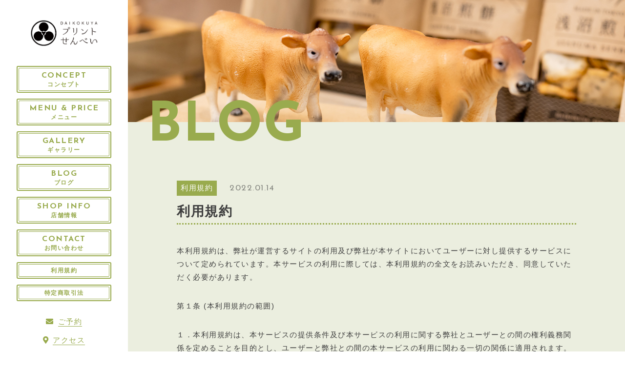

--- FILE ---
content_type: text/html; charset=UTF-8
request_url: https://printsenbei-daikokuya.com/2022/01/14/%E5%88%A9%E7%94%A8%E8%A6%8F%E7%B4%84/
body_size: 13814
content:

<!DOCTYPE html>
<html lang="ja">


    <head prefix="og: http://ogp.me/ns# fb: http://ogp.me/ns/fb# article: http://ogp.me/ns/artcle#">
    
    <meta charset="UTF-8">
    <meta http-equiv="X-UA-Compatible" content="IE=edge">
    <meta name="format-detection" content="telephone=no,address=no,email=no">
    <meta name="viewport" content="width=device-width,initial-scale=1,user-scalable=no,viewport-fit=cover">

    
    
    <meta name="msapplication-TileColor" content="#442329">
    <meta name="theme-color" content="#ffffff">


    <!-- favicon -->
    <link rel="icon" type="image/x-icon" href="https://printsenbei-daikokuya.com/wp-content/themes/sg084/img/favicon.ico">
    <link rel="apple-touch-icon" sizes="180x180" href="https://printsenbei-daikokuya.com/wp-content/themes/sg084/img/apple-touch-icon.png">
    <!-- /favicon -->

    <link rel="stylesheet" href="//use.fontawesome.com/releases/v5.6.1/css/all.css">
    <link rel="stylesheet" href="https://printsenbei-daikokuya.com/wp-content/themes/sg084/css/layout.css">
    <link rel="stylesheet" href="https://printsenbei-daikokuya.com/wp-content/themes/sg084/css/libs/loading.css">
    <link rel="stylesheet" href="https://printsenbei-daikokuya.com/wp-content/themes/sg084/css/libs/lightbox.css">
    <link rel="stylesheet" href="https://printsenbei-daikokuya.com/wp-content/themes/sg084/css/libs/swiper.css">
    <link rel="stylesheet" href="https://printsenbei-daikokuya.com/wp-content/themes/sg084/css/libs/animate.css">
    <link rel="dns-prefetch" href="//fonts.googleapis.com">
    
    <script src="https://code.jquery.com/jquery-3.2.1.min.js"></script>
    <script>window.jQuery || document.write('<script src="https://printsenbei-daikokuya.com/wp-content/themes/sg084/js/jquery.js"><\/script>')</script>
    
    
		<!-- All in One SEO 4.5.3.1 - aioseo.com -->
		<title>利用規約 - プリントせんべい・メッセージせんべいなどのオリジナルお菓子は「三軒茶屋おかきあられの大黒屋」</title>
		<meta name="description" content="本利用規約は、弊社が運営するサイトの利用及び弊社が本サイトにおいてユーザーに対し提供するサービスについて定めら" />
		<meta name="robots" content="max-image-preview:large" />
		<link rel="canonical" href="https://printsenbei-daikokuya.com/2022/01/14/%e5%88%a9%e7%94%a8%e8%a6%8f%e7%b4%84/" />
		<meta name="generator" content="All in One SEO (AIOSEO) 4.5.3.1" />
		<meta property="og:locale" content="ja_JP" />
		<meta property="og:site_name" content="プリントせんべい・メッセージせんべいなどのオリジナルお菓子は「三軒茶屋おかきあられの大黒屋」 -" />
		<meta property="og:type" content="article" />
		<meta property="og:title" content="利用規約 - プリントせんべい・メッセージせんべいなどのオリジナルお菓子は「三軒茶屋おかきあられの大黒屋」" />
		<meta property="og:description" content="本利用規約は、弊社が運営するサイトの利用及び弊社が本サイトにおいてユーザーに対し提供するサービスについて定めら" />
		<meta property="og:url" content="https://printsenbei-daikokuya.com/2022/01/14/%e5%88%a9%e7%94%a8%e8%a6%8f%e7%b4%84/" />
		<meta property="article:published_time" content="2022-01-14T01:56:06+00:00" />
		<meta property="article:modified_time" content="2022-01-14T06:00:48+00:00" />
		<meta name="twitter:card" content="summary_large_image" />
		<meta name="twitter:title" content="利用規約 - プリントせんべい・メッセージせんべいなどのオリジナルお菓子は「三軒茶屋おかきあられの大黒屋」" />
		<meta name="twitter:description" content="本利用規約は、弊社が運営するサイトの利用及び弊社が本サイトにおいてユーザーに対し提供するサービスについて定めら" />
		<script type="application/ld+json" class="aioseo-schema">
			{"@context":"https:\/\/schema.org","@graph":[{"@type":"BlogPosting","@id":"https:\/\/printsenbei-daikokuya.com\/2022\/01\/14\/%e5%88%a9%e7%94%a8%e8%a6%8f%e7%b4%84\/#blogposting","name":"\u5229\u7528\u898f\u7d04 - \u30d7\u30ea\u30f3\u30c8\u305b\u3093\u3079\u3044\u30fb\u30e1\u30c3\u30bb\u30fc\u30b8\u305b\u3093\u3079\u3044\u306a\u3069\u306e\u30aa\u30ea\u30b8\u30ca\u30eb\u304a\u83d3\u5b50\u306f\u300c\u4e09\u8ed2\u8336\u5c4b\u304a\u304b\u304d\u3042\u3089\u308c\u306e\u5927\u9ed2\u5c4b\u300d","headline":"\u5229\u7528\u898f\u7d04","author":{"@id":"https:\/\/printsenbei-daikokuya.com\/author\/daikokuya\/#author"},"publisher":{"@id":"https:\/\/printsenbei-daikokuya.com\/#organization"},"datePublished":"2022-01-14T10:56:06+09:00","dateModified":"2022-01-14T15:00:48+09:00","inLanguage":"ja","mainEntityOfPage":{"@id":"https:\/\/printsenbei-daikokuya.com\/2022\/01\/14\/%e5%88%a9%e7%94%a8%e8%a6%8f%e7%b4%84\/#webpage"},"isPartOf":{"@id":"https:\/\/printsenbei-daikokuya.com\/2022\/01\/14\/%e5%88%a9%e7%94%a8%e8%a6%8f%e7%b4%84\/#webpage"},"articleSection":"\u5229\u7528\u898f\u7d04"},{"@type":"BreadcrumbList","@id":"https:\/\/printsenbei-daikokuya.com\/2022\/01\/14\/%e5%88%a9%e7%94%a8%e8%a6%8f%e7%b4%84\/#breadcrumblist","itemListElement":[{"@type":"ListItem","@id":"https:\/\/printsenbei-daikokuya.com\/#listItem","position":1,"name":"\u5bb6","item":"https:\/\/printsenbei-daikokuya.com\/","nextItem":"https:\/\/printsenbei-daikokuya.com\/2022\/#listItem"},{"@type":"ListItem","@id":"https:\/\/printsenbei-daikokuya.com\/2022\/#listItem","position":2,"name":"2022","item":"https:\/\/printsenbei-daikokuya.com\/2022\/","nextItem":"https:\/\/printsenbei-daikokuya.com\/2022\/01\/#listItem","previousItem":"https:\/\/printsenbei-daikokuya.com\/#listItem"},{"@type":"ListItem","@id":"https:\/\/printsenbei-daikokuya.com\/2022\/01\/#listItem","position":3,"name":"January","item":"https:\/\/printsenbei-daikokuya.com\/2022\/01\/","nextItem":"https:\/\/printsenbei-daikokuya.com\/2022\/01\/14\/#listItem","previousItem":"https:\/\/printsenbei-daikokuya.com\/2022\/#listItem"},{"@type":"ListItem","@id":"https:\/\/printsenbei-daikokuya.com\/2022\/01\/14\/#listItem","position":4,"name":"14","item":"https:\/\/printsenbei-daikokuya.com\/2022\/01\/14\/","nextItem":"https:\/\/printsenbei-daikokuya.com\/2022\/01\/14\/%e5%88%a9%e7%94%a8%e8%a6%8f%e7%b4%84\/#listItem","previousItem":"https:\/\/printsenbei-daikokuya.com\/2022\/01\/#listItem"},{"@type":"ListItem","@id":"https:\/\/printsenbei-daikokuya.com\/2022\/01\/14\/%e5%88%a9%e7%94%a8%e8%a6%8f%e7%b4%84\/#listItem","position":5,"name":"\u5229\u7528\u898f\u7d04","previousItem":"https:\/\/printsenbei-daikokuya.com\/2022\/01\/14\/#listItem"}]},{"@type":"Organization","@id":"https:\/\/printsenbei-daikokuya.com\/#organization","name":"\u30d7\u30ea\u30f3\u30c8\u305b\u3093\u3079\u3044\u30fb\u30e1\u30c3\u30bb\u30fc\u30b8\u305b\u3093\u3079\u3044\u306a\u3069\u306e\u30aa\u30ea\u30b8\u30ca\u30eb\u304a\u83d3\u5b50\u306f\u300c\u4e09\u8ed2\u8336\u5c4b\u304a\u304b\u304d\u3042\u3089\u308c\u306e\u5927\u9ed2\u5c4b\u300d","url":"https:\/\/printsenbei-daikokuya.com\/"},{"@type":"Person","@id":"https:\/\/printsenbei-daikokuya.com\/author\/daikokuya\/#author","url":"https:\/\/printsenbei-daikokuya.com\/author\/daikokuya\/","name":"daikokuya","image":{"@type":"ImageObject","@id":"https:\/\/printsenbei-daikokuya.com\/2022\/01\/14\/%e5%88%a9%e7%94%a8%e8%a6%8f%e7%b4%84\/#authorImage","url":"https:\/\/secure.gravatar.com\/avatar\/e549caf63f0201b31a3a617ec5255c14?s=96&d=mm&r=g","width":96,"height":96,"caption":"daikokuya"}},{"@type":"WebPage","@id":"https:\/\/printsenbei-daikokuya.com\/2022\/01\/14\/%e5%88%a9%e7%94%a8%e8%a6%8f%e7%b4%84\/#webpage","url":"https:\/\/printsenbei-daikokuya.com\/2022\/01\/14\/%e5%88%a9%e7%94%a8%e8%a6%8f%e7%b4%84\/","name":"\u5229\u7528\u898f\u7d04 - \u30d7\u30ea\u30f3\u30c8\u305b\u3093\u3079\u3044\u30fb\u30e1\u30c3\u30bb\u30fc\u30b8\u305b\u3093\u3079\u3044\u306a\u3069\u306e\u30aa\u30ea\u30b8\u30ca\u30eb\u304a\u83d3\u5b50\u306f\u300c\u4e09\u8ed2\u8336\u5c4b\u304a\u304b\u304d\u3042\u3089\u308c\u306e\u5927\u9ed2\u5c4b\u300d","description":"\u672c\u5229\u7528\u898f\u7d04\u306f\u3001\u5f0a\u793e\u304c\u904b\u55b6\u3059\u308b\u30b5\u30a4\u30c8\u306e\u5229\u7528\u53ca\u3073\u5f0a\u793e\u304c\u672c\u30b5\u30a4\u30c8\u306b\u304a\u3044\u3066\u30e6\u30fc\u30b6\u30fc\u306b\u5bfe\u3057\u63d0\u4f9b\u3059\u308b\u30b5\u30fc\u30d3\u30b9\u306b\u3064\u3044\u3066\u5b9a\u3081\u3089","inLanguage":"ja","isPartOf":{"@id":"https:\/\/printsenbei-daikokuya.com\/#website"},"breadcrumb":{"@id":"https:\/\/printsenbei-daikokuya.com\/2022\/01\/14\/%e5%88%a9%e7%94%a8%e8%a6%8f%e7%b4%84\/#breadcrumblist"},"author":{"@id":"https:\/\/printsenbei-daikokuya.com\/author\/daikokuya\/#author"},"creator":{"@id":"https:\/\/printsenbei-daikokuya.com\/author\/daikokuya\/#author"},"datePublished":"2022-01-14T10:56:06+09:00","dateModified":"2022-01-14T15:00:48+09:00"},{"@type":"WebSite","@id":"https:\/\/printsenbei-daikokuya.com\/#website","url":"https:\/\/printsenbei-daikokuya.com\/","name":"\u30d7\u30ea\u30f3\u30c8\u305b\u3093\u3079\u3044\u30fb\u30e1\u30c3\u30bb\u30fc\u30b8\u305b\u3093\u3079\u3044\u306a\u3069\u306e\u30aa\u30ea\u30b8\u30ca\u30eb\u304a\u83d3\u5b50\u306f\u300c\u4e09\u8ed2\u8336\u5c4b\u304a\u304b\u304d\u3042\u3089\u308c\u306e\u5927\u9ed2\u5c4b\u300d","inLanguage":"ja","publisher":{"@id":"https:\/\/printsenbei-daikokuya.com\/#organization"}}]}
		</script>
		<!-- All in One SEO -->

<link rel='dns-prefetch' href='//cdnjs.cloudflare.com' />
<link rel='stylesheet'  href='https://printsenbei-daikokuya.com/wp-includes/css/dist/block-library/style.min.css?ver=6.4.7' media='all'>
<style id='wp-block-library-theme-inline-css' type='text/css'>
.wp-block-audio figcaption{color:#555;font-size:13px;text-align:center}.is-dark-theme .wp-block-audio figcaption{color:hsla(0,0%,100%,.65)}.wp-block-audio{margin:0 0 1em}.wp-block-code{border:1px solid #ccc;border-radius:4px;font-family:Menlo,Consolas,monaco,monospace;padding:.8em 1em}.wp-block-embed figcaption{color:#555;font-size:13px;text-align:center}.is-dark-theme .wp-block-embed figcaption{color:hsla(0,0%,100%,.65)}.wp-block-embed{margin:0 0 1em}.blocks-gallery-caption{color:#555;font-size:13px;text-align:center}.is-dark-theme .blocks-gallery-caption{color:hsla(0,0%,100%,.65)}.wp-block-image figcaption{color:#555;font-size:13px;text-align:center}.is-dark-theme .wp-block-image figcaption{color:hsla(0,0%,100%,.65)}.wp-block-image{margin:0 0 1em}.wp-block-pullquote{border-bottom:4px solid;border-top:4px solid;color:currentColor;margin-bottom:1.75em}.wp-block-pullquote cite,.wp-block-pullquote footer,.wp-block-pullquote__citation{color:currentColor;font-size:.8125em;font-style:normal;text-transform:uppercase}.wp-block-quote{border-left:.25em solid;margin:0 0 1.75em;padding-left:1em}.wp-block-quote cite,.wp-block-quote footer{color:currentColor;font-size:.8125em;font-style:normal;position:relative}.wp-block-quote.has-text-align-right{border-left:none;border-right:.25em solid;padding-left:0;padding-right:1em}.wp-block-quote.has-text-align-center{border:none;padding-left:0}.wp-block-quote.is-large,.wp-block-quote.is-style-large,.wp-block-quote.is-style-plain{border:none}.wp-block-search .wp-block-search__label{font-weight:700}.wp-block-search__button{border:1px solid #ccc;padding:.375em .625em}:where(.wp-block-group.has-background){padding:1.25em 2.375em}.wp-block-separator.has-css-opacity{opacity:.4}.wp-block-separator{border:none;border-bottom:2px solid;margin-left:auto;margin-right:auto}.wp-block-separator.has-alpha-channel-opacity{opacity:1}.wp-block-separator:not(.is-style-wide):not(.is-style-dots){width:100px}.wp-block-separator.has-background:not(.is-style-dots){border-bottom:none;height:1px}.wp-block-separator.has-background:not(.is-style-wide):not(.is-style-dots){height:2px}.wp-block-table{margin:0 0 1em}.wp-block-table td,.wp-block-table th{word-break:normal}.wp-block-table figcaption{color:#555;font-size:13px;text-align:center}.is-dark-theme .wp-block-table figcaption{color:hsla(0,0%,100%,.65)}.wp-block-video figcaption{color:#555;font-size:13px;text-align:center}.is-dark-theme .wp-block-video figcaption{color:hsla(0,0%,100%,.65)}.wp-block-video{margin:0 0 1em}.wp-block-template-part.has-background{margin-bottom:0;margin-top:0;padding:1.25em 2.375em}
</style>
<style id='classic-theme-styles-inline-css' type='text/css'>
/*! This file is auto-generated */
.wp-block-button__link{color:#fff;background-color:#32373c;border-radius:9999px;box-shadow:none;text-decoration:none;padding:calc(.667em + 2px) calc(1.333em + 2px);font-size:1.125em}.wp-block-file__button{background:#32373c;color:#fff;text-decoration:none}
</style>
<style id='global-styles-inline-css' type='text/css'>
body{--wp--preset--color--black: #000000;--wp--preset--color--cyan-bluish-gray: #abb8c3;--wp--preset--color--white: #ffffff;--wp--preset--color--pale-pink: #f78da7;--wp--preset--color--vivid-red: #cf2e2e;--wp--preset--color--luminous-vivid-orange: #ff6900;--wp--preset--color--luminous-vivid-amber: #fcb900;--wp--preset--color--light-green-cyan: #7bdcb5;--wp--preset--color--vivid-green-cyan: #00d084;--wp--preset--color--pale-cyan-blue: #8ed1fc;--wp--preset--color--vivid-cyan-blue: #0693e3;--wp--preset--color--vivid-purple: #9b51e0;--wp--preset--gradient--vivid-cyan-blue-to-vivid-purple: linear-gradient(135deg,rgba(6,147,227,1) 0%,rgb(155,81,224) 100%);--wp--preset--gradient--light-green-cyan-to-vivid-green-cyan: linear-gradient(135deg,rgb(122,220,180) 0%,rgb(0,208,130) 100%);--wp--preset--gradient--luminous-vivid-amber-to-luminous-vivid-orange: linear-gradient(135deg,rgba(252,185,0,1) 0%,rgba(255,105,0,1) 100%);--wp--preset--gradient--luminous-vivid-orange-to-vivid-red: linear-gradient(135deg,rgba(255,105,0,1) 0%,rgb(207,46,46) 100%);--wp--preset--gradient--very-light-gray-to-cyan-bluish-gray: linear-gradient(135deg,rgb(238,238,238) 0%,rgb(169,184,195) 100%);--wp--preset--gradient--cool-to-warm-spectrum: linear-gradient(135deg,rgb(74,234,220) 0%,rgb(151,120,209) 20%,rgb(207,42,186) 40%,rgb(238,44,130) 60%,rgb(251,105,98) 80%,rgb(254,248,76) 100%);--wp--preset--gradient--blush-light-purple: linear-gradient(135deg,rgb(255,206,236) 0%,rgb(152,150,240) 100%);--wp--preset--gradient--blush-bordeaux: linear-gradient(135deg,rgb(254,205,165) 0%,rgb(254,45,45) 50%,rgb(107,0,62) 100%);--wp--preset--gradient--luminous-dusk: linear-gradient(135deg,rgb(255,203,112) 0%,rgb(199,81,192) 50%,rgb(65,88,208) 100%);--wp--preset--gradient--pale-ocean: linear-gradient(135deg,rgb(255,245,203) 0%,rgb(182,227,212) 50%,rgb(51,167,181) 100%);--wp--preset--gradient--electric-grass: linear-gradient(135deg,rgb(202,248,128) 0%,rgb(113,206,126) 100%);--wp--preset--gradient--midnight: linear-gradient(135deg,rgb(2,3,129) 0%,rgb(40,116,252) 100%);--wp--preset--font-size--small: 13px;--wp--preset--font-size--medium: 20px;--wp--preset--font-size--large: 36px;--wp--preset--font-size--x-large: 42px;--wp--preset--spacing--20: 0.44rem;--wp--preset--spacing--30: 0.67rem;--wp--preset--spacing--40: 1rem;--wp--preset--spacing--50: 1.5rem;--wp--preset--spacing--60: 2.25rem;--wp--preset--spacing--70: 3.38rem;--wp--preset--spacing--80: 5.06rem;--wp--preset--shadow--natural: 6px 6px 9px rgba(0, 0, 0, 0.2);--wp--preset--shadow--deep: 12px 12px 50px rgba(0, 0, 0, 0.4);--wp--preset--shadow--sharp: 6px 6px 0px rgba(0, 0, 0, 0.2);--wp--preset--shadow--outlined: 6px 6px 0px -3px rgba(255, 255, 255, 1), 6px 6px rgba(0, 0, 0, 1);--wp--preset--shadow--crisp: 6px 6px 0px rgba(0, 0, 0, 1);}:where(.is-layout-flex){gap: 0.5em;}:where(.is-layout-grid){gap: 0.5em;}body .is-layout-flow > .alignleft{float: left;margin-inline-start: 0;margin-inline-end: 2em;}body .is-layout-flow > .alignright{float: right;margin-inline-start: 2em;margin-inline-end: 0;}body .is-layout-flow > .aligncenter{margin-left: auto !important;margin-right: auto !important;}body .is-layout-constrained > .alignleft{float: left;margin-inline-start: 0;margin-inline-end: 2em;}body .is-layout-constrained > .alignright{float: right;margin-inline-start: 2em;margin-inline-end: 0;}body .is-layout-constrained > .aligncenter{margin-left: auto !important;margin-right: auto !important;}body .is-layout-constrained > :where(:not(.alignleft):not(.alignright):not(.alignfull)){max-width: var(--wp--style--global--content-size);margin-left: auto !important;margin-right: auto !important;}body .is-layout-constrained > .alignwide{max-width: var(--wp--style--global--wide-size);}body .is-layout-flex{display: flex;}body .is-layout-flex{flex-wrap: wrap;align-items: center;}body .is-layout-flex > *{margin: 0;}body .is-layout-grid{display: grid;}body .is-layout-grid > *{margin: 0;}:where(.wp-block-columns.is-layout-flex){gap: 2em;}:where(.wp-block-columns.is-layout-grid){gap: 2em;}:where(.wp-block-post-template.is-layout-flex){gap: 1.25em;}:where(.wp-block-post-template.is-layout-grid){gap: 1.25em;}.has-black-color{color: var(--wp--preset--color--black) !important;}.has-cyan-bluish-gray-color{color: var(--wp--preset--color--cyan-bluish-gray) !important;}.has-white-color{color: var(--wp--preset--color--white) !important;}.has-pale-pink-color{color: var(--wp--preset--color--pale-pink) !important;}.has-vivid-red-color{color: var(--wp--preset--color--vivid-red) !important;}.has-luminous-vivid-orange-color{color: var(--wp--preset--color--luminous-vivid-orange) !important;}.has-luminous-vivid-amber-color{color: var(--wp--preset--color--luminous-vivid-amber) !important;}.has-light-green-cyan-color{color: var(--wp--preset--color--light-green-cyan) !important;}.has-vivid-green-cyan-color{color: var(--wp--preset--color--vivid-green-cyan) !important;}.has-pale-cyan-blue-color{color: var(--wp--preset--color--pale-cyan-blue) !important;}.has-vivid-cyan-blue-color{color: var(--wp--preset--color--vivid-cyan-blue) !important;}.has-vivid-purple-color{color: var(--wp--preset--color--vivid-purple) !important;}.has-black-background-color{background-color: var(--wp--preset--color--black) !important;}.has-cyan-bluish-gray-background-color{background-color: var(--wp--preset--color--cyan-bluish-gray) !important;}.has-white-background-color{background-color: var(--wp--preset--color--white) !important;}.has-pale-pink-background-color{background-color: var(--wp--preset--color--pale-pink) !important;}.has-vivid-red-background-color{background-color: var(--wp--preset--color--vivid-red) !important;}.has-luminous-vivid-orange-background-color{background-color: var(--wp--preset--color--luminous-vivid-orange) !important;}.has-luminous-vivid-amber-background-color{background-color: var(--wp--preset--color--luminous-vivid-amber) !important;}.has-light-green-cyan-background-color{background-color: var(--wp--preset--color--light-green-cyan) !important;}.has-vivid-green-cyan-background-color{background-color: var(--wp--preset--color--vivid-green-cyan) !important;}.has-pale-cyan-blue-background-color{background-color: var(--wp--preset--color--pale-cyan-blue) !important;}.has-vivid-cyan-blue-background-color{background-color: var(--wp--preset--color--vivid-cyan-blue) !important;}.has-vivid-purple-background-color{background-color: var(--wp--preset--color--vivid-purple) !important;}.has-black-border-color{border-color: var(--wp--preset--color--black) !important;}.has-cyan-bluish-gray-border-color{border-color: var(--wp--preset--color--cyan-bluish-gray) !important;}.has-white-border-color{border-color: var(--wp--preset--color--white) !important;}.has-pale-pink-border-color{border-color: var(--wp--preset--color--pale-pink) !important;}.has-vivid-red-border-color{border-color: var(--wp--preset--color--vivid-red) !important;}.has-luminous-vivid-orange-border-color{border-color: var(--wp--preset--color--luminous-vivid-orange) !important;}.has-luminous-vivid-amber-border-color{border-color: var(--wp--preset--color--luminous-vivid-amber) !important;}.has-light-green-cyan-border-color{border-color: var(--wp--preset--color--light-green-cyan) !important;}.has-vivid-green-cyan-border-color{border-color: var(--wp--preset--color--vivid-green-cyan) !important;}.has-pale-cyan-blue-border-color{border-color: var(--wp--preset--color--pale-cyan-blue) !important;}.has-vivid-cyan-blue-border-color{border-color: var(--wp--preset--color--vivid-cyan-blue) !important;}.has-vivid-purple-border-color{border-color: var(--wp--preset--color--vivid-purple) !important;}.has-vivid-cyan-blue-to-vivid-purple-gradient-background{background: var(--wp--preset--gradient--vivid-cyan-blue-to-vivid-purple) !important;}.has-light-green-cyan-to-vivid-green-cyan-gradient-background{background: var(--wp--preset--gradient--light-green-cyan-to-vivid-green-cyan) !important;}.has-luminous-vivid-amber-to-luminous-vivid-orange-gradient-background{background: var(--wp--preset--gradient--luminous-vivid-amber-to-luminous-vivid-orange) !important;}.has-luminous-vivid-orange-to-vivid-red-gradient-background{background: var(--wp--preset--gradient--luminous-vivid-orange-to-vivid-red) !important;}.has-very-light-gray-to-cyan-bluish-gray-gradient-background{background: var(--wp--preset--gradient--very-light-gray-to-cyan-bluish-gray) !important;}.has-cool-to-warm-spectrum-gradient-background{background: var(--wp--preset--gradient--cool-to-warm-spectrum) !important;}.has-blush-light-purple-gradient-background{background: var(--wp--preset--gradient--blush-light-purple) !important;}.has-blush-bordeaux-gradient-background{background: var(--wp--preset--gradient--blush-bordeaux) !important;}.has-luminous-dusk-gradient-background{background: var(--wp--preset--gradient--luminous-dusk) !important;}.has-pale-ocean-gradient-background{background: var(--wp--preset--gradient--pale-ocean) !important;}.has-electric-grass-gradient-background{background: var(--wp--preset--gradient--electric-grass) !important;}.has-midnight-gradient-background{background: var(--wp--preset--gradient--midnight) !important;}.has-small-font-size{font-size: var(--wp--preset--font-size--small) !important;}.has-medium-font-size{font-size: var(--wp--preset--font-size--medium) !important;}.has-large-font-size{font-size: var(--wp--preset--font-size--large) !important;}.has-x-large-font-size{font-size: var(--wp--preset--font-size--x-large) !important;}
.wp-block-navigation a:where(:not(.wp-element-button)){color: inherit;}
:where(.wp-block-post-template.is-layout-flex){gap: 1.25em;}:where(.wp-block-post-template.is-layout-grid){gap: 1.25em;}
:where(.wp-block-columns.is-layout-flex){gap: 2em;}:where(.wp-block-columns.is-layout-grid){gap: 2em;}
.wp-block-pullquote{font-size: 1.5em;line-height: 1.6;}
</style>
<script type="text/javascript" defer src="//cdnjs.cloudflare.com/ajax/libs/jqueryui/1.12.1/jquery-ui.min.js?ver=6.4.7" id="jquery-ui-js"></script>
<script type="text/javascript" defer src="https://printsenbei-daikokuya.com/wp-includes/js/jquery/jquery.min.js?ver=3.7.1" id="jquery-core-js"></script>
<script type="text/javascript" defer src="https://printsenbei-daikokuya.com/wp-includes/js/jquery/jquery-migrate.min.js?ver=3.4.1" id="jquery-migrate-js"></script>
<link rel="https://api.w.org/" href="https://printsenbei-daikokuya.com/wp-json/" /><link rel="alternate" type="application/json" href="https://printsenbei-daikokuya.com/wp-json/wp/v2/posts/1779" /><link rel="alternate" type="application/json+oembed" href="https://printsenbei-daikokuya.com/wp-json/oembed/1.0/embed?url=https%3A%2F%2Fprintsenbei-daikokuya.com%2F2022%2F01%2F14%2F%25e5%2588%25a9%25e7%2594%25a8%25e8%25a6%258f%25e7%25b4%2584%2F" />
<link rel="alternate" type="text/xml+oembed" href="https://printsenbei-daikokuya.com/wp-json/oembed/1.0/embed?url=https%3A%2F%2Fprintsenbei-daikokuya.com%2F2022%2F01%2F14%2F%25e5%2588%25a9%25e7%2594%25a8%25e8%25a6%258f%25e7%25b4%2584%2F&#038;format=xml" />

<!-- Global site tag (gtag.js) - Google Analytics -->
<script async src="https://www.googletagmanager.com/gtag/js?id=G-C0X6T5JSRY"></script>
<script>
  window.dataLayer = window.dataLayer || [];
  function gtag(){dataLayer.push(arguments);}
  gtag('js', new Date());

  gtag('config', 'G-C0X6T5JSRY');
	gtag('config', 'UA-183962135-90');
</script>
  </head>

  <body class="post-template-default single single-post postid-1779 single-format-standard">
  <div id="s-wrapper" class="l-wrapper is-chrome">

    <header id="js-header" class="l-header">
      <div class="p-header">

                  <p class="p-header-logo">
            <a href="https://printsenbei-daikokuya.com" class="p-header-logo__link">
              <img src="https://printsenbei-daikokuya.com/wp-content/uploads/2020/12/logo.png" alt="プリントせんべい・メッセージせんべいなどのオリジナルお菓子は「三軒茶屋おかきあられの大黒屋」" class="p-header-logo__img">
            </a>
          </p>
        
                  <button class="c-sp-tel">
            <a href="tel: 03-3421-5008">
              <span class="c-sp-tel__btn fas fa-phone"></span>
            </a>
          </button>       
             

        <button class="c-sp-menu">
          <span class="c-sp-menu__line"></span>
          <span class="c-sp-menu__line"></span>
          <span class="c-sp-menu__line"></span>
        </button>              
      </div>
    </header>
    <aside id="js-sidebar" class="l-sidebar">

      <div id="js-global-sidebar" class="p-global-sidebar">
        

                  <p class="p-sidebar-logo">
            <a href="https://printsenbei-daikokuya.com" class="p-sidebar-logo__link">
              <img src="https://printsenbei-daikokuya.com/wp-content/uploads/2020/12/logo.png" alt="プリントせんべい・メッセージせんべいなどのオリジナルお菓子は「三軒茶屋おかきあられの大黒屋」" class="p-sidebar-logo__img">
            </a>
          </p>
        
        <nav class="p-gnav">

                      <ul class="p-gnav__list">
                              <li class="p-gnav__item"><a href="https://printsenbei-daikokuya.com/concept/" class="p-gnav__link" ><span class="p-gnav__en">CONCEPT</span><span class="p-gnav__ja">コンセプト</span></a></li>
                              <li class="p-gnav__item"><a href="https://printsenbei-daikokuya.com/menu/" class="p-gnav__link" ><span class="p-gnav__en">MENU & PRICE</span><span class="p-gnav__ja">メニュー</span></a></li>
                              <li class="p-gnav__item"><a href="https://printsenbei-daikokuya.com/gallery/" class="p-gnav__link" ><span class="p-gnav__en">GALLERY</span><span class="p-gnav__ja">ギャラリー</span></a></li>
                              <li class="p-gnav__item"><a href="https://printsenbei-daikokuya.com/blog/" class="p-gnav__link" ><span class="p-gnav__en">BLOG</span><span class="p-gnav__ja">ブログ</span></a></li>
                              <li class="p-gnav__item"><a href="https://printsenbei-daikokuya.com/info/" class="p-gnav__link" ><span class="p-gnav__en">SHOP INFO</span><span class="p-gnav__ja">店舗情報</span></a></li>
                              <li class="p-gnav__item"><a href="https://printsenbei-daikokuya.com/contact/" class="p-gnav__link" ><span class="p-gnav__en">CONTACT</span><span class="p-gnav__ja">お問い合わせ</span></a></li>
                              <li class="p-gnav__item"><a href="https://printsenbei-daikokuya.com/2022/01/14/%e5%88%a9%e7%94%a8%e8%a6%8f%e7%b4%84/" class="p-gnav__link" ><span class="p-gnav__en"></span><span class="p-gnav__ja">利用規約</span></a></li>
                              <li class="p-gnav__item"><a href="https://printsenbei-daikokuya.com/2022/04/04/%e7%89%b9%e5%ae%9a%e5%95%86%e5%8f%96%e5%bc%95%e6%b3%95/" class="p-gnav__link" ><span class="p-gnav__en"></span><span class="p-gnav__ja">特定商取引法</span></a></li>
                          </ul>
          
                      <ul class="p-subnav__list">
                              <li class="p-subnav__item"><a href="https://printsenbei-daikokuya.com/reserve/" class="p-subnav__link" ><span class="p-subnav__link-ico fas fa-envelope"></span><span class="p-subnav__link-txt">ご予約</span></a></li>
                              <li class="p-subnav__item"><a href="https://printsenbei-daikokuya.com/info/#sec-4" class="p-subnav__link" ><span class="p-subnav__link-ico fas fa-map-marker-alt"></span><span class="p-subnav__link-txt">アクセス</span></a></li>
                          </ul>
                            </nav>

      </div><!-- /p-global-sidebar--->

    </aside>

    <main class="l-main">
      
      <article class="l-subpage">
        
                  <header class="p-subpage-header" style="background-image: url('https://printsenbei-daikokuya.com/wp-content/uploads/2020/12/kv_blog-1.jpg');">
                    <div class="p-subpage-header__wrap">
              <h2 class="p-subpage-header__ttl">Blog</h2>
            </div>
          </header>

        <div class="p-post c-section">

          <div class="p-post__wrap isGutenberg">
                                          <div class="p-post__meta">
                  <ul class="post-categories">
	<li><a href="https://printsenbei-daikokuya.com/category/category-20/" rel="category tag">利用規約</a></li></ul>                  <time class="p-post__date" datetime="2022-01-14">2022.01.14</time>
                </div>
                <h1 class="p-post__ttl">利用規約</h1>

                
                <div class="p-post-content">
                  
<p>本利用規約は、弊社が運営するサイトの利用及び弊社が本サイトにおいてユーザーに対し提供するサービスについて定められています。本サービスの利用に際しては、本利用規約の全文をお読みいただき、同意していただく必要があります。</p>



<p>第１条 (本利用規約の範囲)</p>



<p>１．本利用規約は、本サービスの提供条件及び本サービスの利用に関する弊社とユーザーとの間の権利義務関係を定めることを目的とし、ユーザーと弊社との間の本サービスの利用に関わる一切の関係に適用されます。</p>



<p>２．本利用規約の内容と、前項のルールその他の本利用規約外における本サービスの説明等とが異なる場合は、本利用規約の規定が優先して適用されるものとします。</p>



<p>第２条（定義）</p>



<p>本利用規約において使用する以下の用語は、次の各号に定める意味を有するものとします。</p>



<p>（１）「弊社」とは、有限会社大黒屋を意味します。</p>



<p>（２）「ユーザー」とは、弊社と本サイトを通じて弊社商品を注文し、又は注文しようとする方を意味します。</p>



<p>（３）「本サイト」とは、そのドメインが「https://printsenbei-daikokuya.com/reserve/」である弊社が運営するWebサイトを意味します。なお、理由の如何を問わず弊社のWebサイトのドメイン又は内容が変更された場合は、当該変更後のWebサイトを含みます。</p>



<p>（４）「本サービス」とは、弊社が本サイトを通じてユーザーに提供するサービスを意味します。</p>



<p>（５）「知的財産権」とは、著作権、特許権、実用新案権、意匠権、商標権その他の知的財産権（それらの権利を取得し、又はそれらの権利につき登録等を出願する権利を含みます。）を意味します。</p>



<p>第３条 (ユーザーの登録)</p>



<p>１．ユーザーは、本利用規約を遵守することに同意し、かつ弊社の定める一定の情報（以下「登録情報」といいます。）を弊社の定める方法で弊社に提供することにより、弊社に対し、本サービスを申し込むことができます。</p>



<p>２．ユーザーの情報は、弊社が所有するものとし、個人が特定できる情報（氏名・住所・電話番号・メールアドレス）については、本サービス提供に必要な範囲内での委託先への預託の他、ユーザー本人による開示の承諾があるものを除き、原則として、社外への提供は行わないこととします。</p>



<p>３．弊社は、申し込みの際にユーザーの申告する登録情報のすべての項目に関していかなる虚偽の申告も認めないものとします。</p>



<p>４．ユーザーの登録情報に変更が生じた場合、ユーザーは速やかに所定の手続き行うものとします。</p>



<p>第４条 (私的利用の範囲外の利用禁止)</p>



<p>ユーザーは、弊社を通じて入手したいかなる情報も、弊社が承認した場合（当該情報に関して権利を持つ第三者がいる場合には、弊社を通じ当該第三者の承諾を取得することを含む）を除き、複製、販売、出版その他私的利用の範囲を超えて使用をすることができないものとします。</p>



<p>第５条（本サービスの提供方法等）</p>



<p>１．弊社のユーザーに対する本サービス提供については、次の各号に従って実施します。</p>



<p>（１）申し込み方法</p>



<p>本サイトより本サービスの利用申込みをするものとします。</p>



<p>（２）お申し込み受付時間</p>



<p>お申し込みは２４時間お受け致します。ただし、サーバのメンテナンス等により、お申し込みをお受けできない場合がありますのであらかじめご了承ください。</p>



<p>（３）表示価格</p>



<p>価格表示は税込表示とします。</p>



<p>（４）配送料</p>



<p>配送料は、それぞれの商品や、お送りする地域によって異なります。また、ユーザーが弊社店舗において商品を受領する場合は配送料は無料です。</p>



<p>（５）お支払い方法</p>



<p>お支払方法は銀行振込（先払い）又は弊社店舗における現金払いです。なお、振込手数料はユーザーの負担とします。</p>



<p>（６）契約の成立時点</p>



<p>「ご予約自動返信メール」が弊社からユーザーに送信された時点で、ご注文いただいた商品に関して、ユーザーと弊社との間で売買契約が成立するものとします。</p>



<p>（７）お届け先</p>



<p>日本国内に限らせて頂きます。</p>



<p>（８）お届け日</p>



<p>ご入金確認後３日以内に商品を発送致します。但し、在庫の有無や注文数により納期が遅れる場合もございますので、予めご了承ください。</p>



<p>２．ユーザーの弊社に対するお申し込みが、他のユーザー又は第三者の著作権を含む知的財産権及び肖像権を侵害する内容が含まれていると弊社が判断した場合は、前項６号に関わらず、弊社とユーザーとの間の売買契約は不成立又は解除とします。この場合、ユーザーは、弊社がユーザーの注文に従い製造した商品を限度として、弊社に対し、売買代金相当額をお支払いいただきますので、あらかじめご了承ください。</p>



<p>第６条 (返品等について)</p>



<p>１．商品の返品又は交換については以下の各号の定めに従うものとし、ユーザーの都合による返品・交換はお受けしておりません。</p>



<p>（１）お届け後の商品が不良品もしくはご注文商品と異なる場合で、商品がユーザーに到着した日から起算して６日以内にご連絡を頂いたとき。</p>



<p>（２）前号に関わらず、下記の商品については返品又は交換をお受けすることができません。</p>



<p>・開封された商品およびご使用になられた商品</p>



<p>・商品到着後７日以上経過した商品</p>



<p>・ユーザーのもとで、キズ、汚れ、破損が生じた商品</p>



<p>２．商品に明らかな欠陥がある場合又は品違いの場合、返品等にかかる送料は弊社が負担致します。</p>



<p>３．第１項の場合を除き、弊社は販売した商品の欠陥等に関し、弊社に故意又は重過失ない限り、ユーザーに生じた損害について一切責任を負いません。</p>



<p>４．ユーザーは以下の注意事項について、あらかじめ了承したものとします。</p>



<p>（１）本サイト上に掲載されている商品写真は実物を撮影したものですが、本サイトを通してご覧になった場合、その大きさ及び色調が実物と異なることがございます。</p>



<p>（２）弊社がユーザーに対し送付する商品サンプル画像に写されている商品と実物の商品とで、その大きさ及び色調が異なることがございます。</p>



<p>（３）弊社は、弊社よりユーザーへお届けする電子メールおよびユーザーから弊社に送付される電子メールの不到着、文字化けに起因する問題に関しては、いかなる責任も負いかねます。</p>



<p>第７条 (ユーザーの禁止事項)</p>



<p>１．ユーザーは、本サービスの利用にあたり、以下の各号のいずれかに該当する行為、又はその恐れのある行為をしてはなりません。</p>



<p>（１）公序良俗に反する行為</p>



<p>（２）犯罪行為に関連する行為</p>



<p>（３）法令等に違反する行為</p>



<p>（４）弊社及び他のユーザーもしくは第三者の著作権その他の知的財産権を侵害する行為</p>



<p>（５）弊社及び他のユーザーもしくは第三者の財産、知的財産権、プライバシー権及び肖像権その他法的保護に値する利益を侵害する行為</p>



<p>（６）弊社及び他のユーザーもしくは第三者に不利益を与える行為</p>



<p>（７）弊社及び他のユーザーもしくは第三者を誹謗、中傷する行為</p>



<p>（８）弊社の本サイト等の運営を妨害、或いは弊社の信頼を毀損するような行為</p>



<p>（９）弊社の承認を得ないで行う当ユーザーの身分を利用した全ての営業行為</p>



<p>（１０）選挙運動もしくはこれに類似される行為、又は公職選挙法などの法令に違反する行為</p>



<p>（１１）登録手続きを含めた弊社が行う全てのアンケートに対し、虚偽の回答を行う行為</p>



<p>（１２）有害なコンピュータープログラム等を送信又は書き込む行為</p>



<p>（１３）ロゴ、サービスマーク、その他商標、著作権等に関わるデザインの使用</p>



<p>（１４）風俗産業、ポルノ、アダルトコンテンツ、出会い系サイト他それらに準ずるものでの使用</p>



<p>（１５）反社会的勢力に関連する使用</p>



<p>（１６）特定の個人・団体の政治活動や宗教活動を著しく助長する恐れがあるデザインの使用</p>



<p>（１７）その他弊社が当該ユーザーの行為として不適切であると認めた行為</p>



<p>第８条（権利帰属）</p>



<p>１．弊社本サイト及び本サービスに関する知的財産権は全て弊社又は弊社にライセンスを許諾している者に帰属しており、ユーザーが本サイト及び本サイトを通じて弊社又はライセンス許諾者から知的財産権の利用許諾を得ることはありません。</p>



<p>２．ユーザーは、弊社に送付するデータについて、自らが当該データを送付することについての適法な権利を有していること、及び当該データが第三者のいかなる権利も侵害していないことについて、弊社に対し表明し、保証するものとします。</p>



<p>３．ユーザーは、弊社に送付するデータに関し、弊社及び弊社から権利を承継し又は許諾された者に対して著作者人格権を行使しないことに同意するものとします。</p>



<p>第９条 (規約の変更)</p>



<p>弊社は、ユーザーへの事前通知、承諾なしに本利用規約を随時変更することができるものとします。変更の内容については、本サイト上に１ヶ月表示した時点で、全てのユーザーが了承したものとみなします。但し、第三者に不利益を及ぼす恐れのある場合等不測の事態が予想される場合は、上記期間を待たずに本利用規約の変更が実施されたものとします。</p>



<p>第１０条 (サービスの中断、停止)</p>



<p>１．弊社は、以下に該当する場合、ユーザーへの事前通知、承諾なしに、弊社のサービス内容の一部又は全部を停止又は中断する場合があります。</p>



<p>（１）本サイトの定期保守、更新ならびに緊急事態発生の場合</p>



<p>（２）地震、落雷、火災、停電、天災等の不可抗力その他不測の事態により、本サイト運営又は本サービスの提供の継続が困難になった場合</p>



<p>２．上記事態などに伴い、ユーザーに不利益、損害が生じた場合であっても、弊社は、その責任を免れるものとします。</p>



<p>第１１条 (サービス内容の変更、中止)</p>



<p>１．弊社は、弊社の都合により、ユーザーへの事前通知及び承諾なしに本サイトのサービス内容を変更又は中止する場合があります。</p>



<p>２．前項に基づき、サービス内容を変更・中止した場合といえども、ユーザーに不利益、損害が生じた場合、弊社は、その責任を免れるものとします。</p>



<p>第１２条 (サービスの停止)</p>



<p>弊社は、一定の予告期間をもって本サイトのサービス停止を行う場合があります。</p>



<p>第１３条 (個人情報の取扱い)</p>



<p>１．弊社によるユーザー情報の取扱いについては、別途弊社プライバシーポリシー（<a href="https://printsenbei-daikokuya.com/reserve/">https://printsenbei-daikokuya.com/reserve/</a>）の定めによるものとし、ユーザーはこのプライバシーポリシーに従って弊社がユーザー情報を取扱うことについて同意するものとします。</p>



<p>２．弊社は、ユーザーが弊社に提供した情報、データ等を、個人を特定できない形での統計的な情報として、弊社の裁量で、利用及び公開することができるものとし、ユーザーはこれに異議を唱えないものとします。</p>



<p>第１４条 (免責)</p>



<p>１．弊社は、理由の如何を問わず本サイトのサービス提供が遅延し、又は中断したことに起因してユーザー又は第三者が被った被害について、弊社に故意又は重過失がない限り、責任を負わないものとします。</p>



<p>２．弊社は、本サイトのサービスの利用を通じて得た情報等の正確性、ユーザーの特定の目的への適合性等について、弊社に故意又は重過失ない限り、責任を負わないものとします。</p>



<p>３．弊社は、本サイトのサービスの利用を通じて得た情報等に起因して損害が生じた場合、弊社に故意又は重過失ない限り、責任を負わないものとします。</p>



<p>４．本サイトを通じて提供される情報・サービスに関し、ユーザーと他のユーザーあるいは第三者との間で紛争が生じた場合は、ユーザーは、自己の費用と責任においてこれを解決するものとし、弊社に損害を与えないものとします。</p>



<p>５．弊社は、本サイトを通じて行われたユーザーと第三者との物品売買等の取引に関連する債務の履行、及びその他の取引に関して生じた紛争については一切の責任を負わないものとします。</p>



<p>６．弊社は、本利用規約及びプライバシーポリシーに基づくユーザーの個人情報開示に伴い発生する問題について、弊社に故意又は重過失ない限り、法的責任を負わないものとします。</p>



<p>第１５条（サービス利用契約上の地位の譲渡等）</p>



<p>１．ユーザーは、弊社の書面による事前の承諾なく、利用契約上の地位又は本利用規約に基づく権利もしくは義務につき、第三者に対し、譲渡、移転、担保設定、その他の処分をすることはできません。</p>



<p>２．弊社は本サービスにかかる事業を他社に譲渡した場合には、当該事業譲渡に伴い利用契約上の地位、本利用規約に基づく権利及び義務並びにユーザーの登録事項その他の顧客情報を当該事業譲渡の譲受人に譲渡することができるものとし、ユーザーは、かかる譲渡につき本項においてあらかじめ同意したものとします。なお、本項に定める事業譲渡には、通常の事業譲渡のみならず、会社分割その他事業が移転するあらゆる場合を含むものとします。</p>



<p>第１６条（分離可能性）</p>



<p>本利用規約のいずれかの条項又はその一部が、消費者契約法その他の法令等により無効又は執行不能と判断された場合であっても、本利用規約の残りの規定及び一部が無効又は執行不能と判断された規定の残りの部分は、継続して完全に効力を有するものとします。</p>



<p>第１７条 (合意管轄)</p>



<p>本サイトに関して、弊社とユーザーとの間における紛争については、東京地方裁判所を第一審の専属的合意管轄裁判所とします。</p>



<p>第１８条 (準拠法)</p>



<p>本利用規約の成立、効力、履行および解釈に関しては日本法が適用されるものとします。</p>
                  


                </div><!-- /.p-post-content -->

              
            
                          <div class="c-btn c-btn-red">
                <a href="https://printsenbei-daikokuya.com/wp-content/themes/sg084/blog" class="c-btn__body">
                  <span class="c-btn__txt"> ブログ一覧</span>
                </a>
              </div>
            
          </div><!-- /p-post__wrap -->
        </div><!-- /p-post -->

      </article><!-- /l-subpage -->

      <nav class="c-breadcrumbs"><ol class="c-breadcrumbs__items" itemscope itemtype="http://schema.org/BreadcrumbList"><li class="c-breadcrumbs__item is-home" itemprop="itemListElement" itemscope itemtype="http://schema.org/ListItem"><a class="c-breadcrumbs__link" href="https://printsenbei-daikokuya.com/" itemprop="item"><span itemprop="name">HOME</span></a><meta itemprop="position" content="1" /></li><li class="c-breadcrumbs__item" itemprop="itemListElement" itemscope itemtype="http://schema.org/ListItem"><a class="c-breadcrumbs__link" href="https://printsenbei-daikokuya.com/blog" itemprop="item"><span itemprop="name">BLOG</span></a><meta itemprop="position" content="2" /></li><li class="c-breadcrumbs__item" itemprop="itemListElement" itemscope itemtype="http://schema.org/ListItem"><a class="c-breadcrumbs__link" href="https://printsenbei-daikokuya.com/category/category-20/" itemprop="item"><span itemprop="name">利用規約</span></a><meta itemprop="position" content="3" /></li><li class="c-breadcrumbs__item" itemprop="itemListElement" itemscope itemtype="http://schema.org/ListItem"><span itemprop="name">利用規約</span><meta itemprop="position" content="4" /></li></ol></nav>        
    </main>

    <footer class="l-footer">

      <div class="p-global-footer">

        <address class="p-footer-address">
                      <dl class="p-footer-address__list">
              <dt class="p-footer-address__ttl">
                <a href="https://printsenbei-daikokuya.com" class="p-footer-address__link"><img src="https://printsenbei-daikokuya.com/wp-content/uploads/2020/12/logo_foot.png" loading="lazy" alt="プリントせんべい・メッセージせんべいなどのオリジナルお菓子は「三軒茶屋おかきあられの大黒屋」" class="p-footer-address__logo"></a>
              </dt>
                              <dd class="p-footer-address__desc">
                  〒154-0004<br />
東京都世田谷区太子堂4-1-1 <br class="sp">キャロットタワーB1 東急ストア内                </dd>
                          </dl>
                  </address>
        
                  <nav class="p-footer-nav">
            <ul class="p-footer-nav__list">
                              <li class="p-footer-nav__item"><a href="https://printsenbei-daikokuya.com/concept/" class="p-footer-nav__link" ><span class="p-footer-nav__en">CONCEPT</span><span class="p-footer-nav__ja">コンセプト</span></a></li>
                              <li class="p-footer-nav__item"><a href="https://printsenbei-daikokuya.com/menu/" class="p-footer-nav__link" ><span class="p-footer-nav__en">MENU & PRICE</span><span class="p-footer-nav__ja">メニュー</span></a></li>
                              <li class="p-footer-nav__item"><a href="https://printsenbei-daikokuya.com/gallery/" class="p-footer-nav__link" ><span class="p-footer-nav__en">GALLERY</span><span class="p-footer-nav__ja">ギャラリー</span></a></li>
                              <li class="p-footer-nav__item"><a href="https://printsenbei-daikokuya.com/blog/" class="p-footer-nav__link" ><span class="p-footer-nav__en">BLOG</span><span class="p-footer-nav__ja">ブログ</span></a></li>
                              <li class="p-footer-nav__item"><a href="https://printsenbei-daikokuya.com/info/" class="p-footer-nav__link" ><span class="p-footer-nav__en">SHOP INFO</span><span class="p-footer-nav__ja">店舗情報</span></a></li>
                              <li class="p-footer-nav__item"><a href="https://printsenbei-daikokuya.com/contact/" class="p-footer-nav__link" ><span class="p-footer-nav__en">CONTACT</span><span class="p-footer-nav__ja">お問い合わせ</span></a></li>
                              <li class="p-footer-nav__item"><a href="https://printsenbei-daikokuya.com/2022/01/14/%e5%88%a9%e7%94%a8%e8%a6%8f%e7%b4%84/" class="p-footer-nav__link" ><span class="p-footer-nav__en"></span><span class="p-footer-nav__ja">利用規約</span></a></li>
                              <li class="p-footer-nav__item"><a href="https://printsenbei-daikokuya.com/2022/04/04/%e7%89%b9%e5%ae%9a%e5%95%86%e5%8f%96%e5%bc%95%e6%b3%95/" class="p-footer-nav__link" ><span class="p-footer-nav__en"></span><span class="p-footer-nav__ja">特定商取引法</span></a></li>
                          </ul>
          </nav>
        
                  <nav class="p-footer-sns">
            <ul class="p-footer-sns__list">
                              <li class="p-footer-sns__item"><a href="https://twitter.com/sanchadaikokuya" class="p-footer-sns__link" target="_blank" rel="noopener nofollow"><span class="fab fa-twitter"></span></a></li>
                                            <li class="p-footer-sns__item"><a href="https://www.facebook.com/sanchadaikokuya/" class="p-footer-sns__link" target="_blank" rel="noopener nofollow"><span class="fab fa-facebook"></span></a></li>
                                            <li class="p-footer-sns__item"><a href="https://www.instagram.com/sanchadaikokuya/" class="p-footer-sns__link" target="_blank" rel="noopener nofollow"><span class="fab fa-instagram"></span></a></li>
                                        </ul>
          </nav>
        
        
      </div><!-- /p-global-footer -->
              <small class="p-copy">© 2022 DAIKOKUYA <br class="sp">Co.,Ltd. All rights reserved.</small>
      
    </footer>

  </div>

  <div class="c-totop">
    <div class="c-totop__body">
      <a href="#" class="c-totop__link">to top</a>
    </div>
  </div>

  <div class="js-loading">
    <div class="js-loading-parts"></div>
  </div>

  
<script src="https://printsenbei-daikokuya.com/wp-content/themes/sg084/js/lib.min.js"></script>
<script src="https://printsenbei-daikokuya.com/wp-content/themes/sg084/js/main.js"></script>

<script type="text/javascript" defer src="https://printsenbei-daikokuya.com/wp-includes/js/jquery/ui/core.min.js?ver=1.13.2" id="jquery-ui-core-js"></script>
<script type="text/javascript" defer src="https://printsenbei-daikokuya.com/wp-includes/js/jquery/ui/datepicker.min.js?ver=1.13.2" id="jquery-ui-datepicker-js"></script>
<script type="text/javascript" id="jquery-ui-datepicker-js-after">
/* <![CDATA[ */
jQuery(function(jQuery){jQuery.datepicker.setDefaults({"closeText":"\u9589\u3058\u308b","currentText":"\u4eca\u65e5","monthNames":["1\u6708","2\u6708","3\u6708","4\u6708","5\u6708","6\u6708","7\u6708","8\u6708","9\u6708","10\u6708","11\u6708","12\u6708"],"monthNamesShort":["1\u6708","2\u6708","3\u6708","4\u6708","5\u6708","6\u6708","7\u6708","8\u6708","9\u6708","10\u6708","11\u6708","12\u6708"],"nextText":"\u6b21","prevText":"\u524d","dayNames":["\u65e5\u66dc\u65e5","\u6708\u66dc\u65e5","\u706b\u66dc\u65e5","\u6c34\u66dc\u65e5","\u6728\u66dc\u65e5","\u91d1\u66dc\u65e5","\u571f\u66dc\u65e5"],"dayNamesShort":["\u65e5","\u6708","\u706b","\u6c34","\u6728","\u91d1","\u571f"],"dayNamesMin":["\u65e5","\u6708","\u706b","\u6c34","\u6728","\u91d1","\u571f"],"dateFormat":"yy\u5e74mm\u6708d\u65e5","firstDay":1,"isRTL":false});});
/* ]]> */
</script>

</body>
</html>